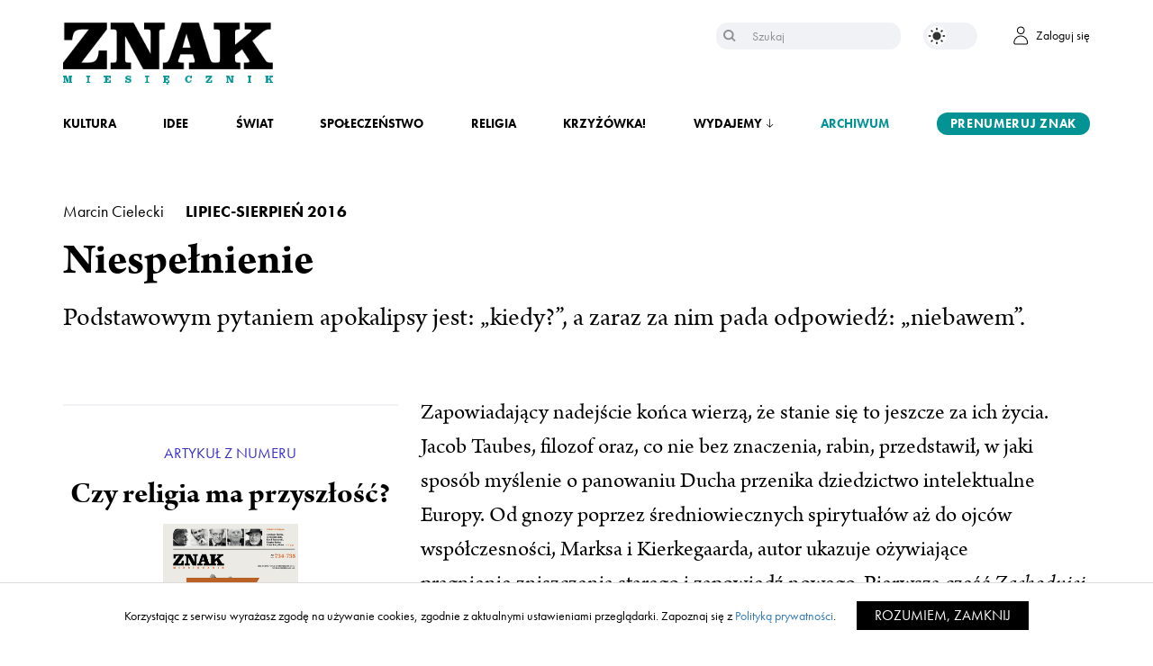

--- FILE ---
content_type: text/html; charset=UTF-8
request_url: https://www.miesiecznik.znak.com.pl/niespelnienie/
body_size: 12701
content:
<!DOCTYPE html><html lang="pl-PL"><head> <!-- Google tag (gtag.js) --> <script async src="https://www.googletagmanager.com/gtag/js?id=G-DFYTG9591V"></script> <script>window.dataLayer = window.dataLayer || [];
  function gtag(){dataLayer.push(arguments);}
  gtag('js', new Date());

  gtag('config', 'G-DFYTG9591V');</script> <meta charset="UTF-8"><meta name="viewport" content="width=device-width, initial-scale=1"><meta content="keywords" name="Miesięcznik Znak, Znak, miesięcznik społeczno-kulturalny, społeczeństwo, kultura, religia, publicystyka, nauka, kultura, świat, magazyn, artykuły, katolicyzm"><meta property="og:site_name" content="Miesięcznik Znak" /><meta name="facebook-domain-verification" content="huvypirggdzvdoqo5r6k298ew2jja9" /> <!-- migrated --><link media="all" href="https://www.miesiecznik.znak.com.pl/wp-content/cache/autoptimize/css/autoptimize_3dfdb29729ff2df58f474964b82a0b35.css" rel="stylesheet"><title>Niespełnienie | Miesięcznik Znak</title><meta name="description" content="Zapowiadający nadejście końca wierzą, że stanie się to jeszcze za ich życia. Jacob Taubes, filozof oraz, co nie bez znaczenia, rabin, przedstawił, w jaki sposób myślenie o panowaniu Ducha przenika dziedzictwo intelektualne Europy. Od gnozy poprzez średniowiecznych spirytuałów aż do ojców współczesności, Marksa i Kierkegaarda, autor ukazuje ożywiające pragnienie zniszczenia sta..." /><meta name="author" content="Marcin Cielecki"><meta property="og:title" content="Niespełnienie" /><meta property="og:url" content="https://www.miesiecznik.znak.com.pl/niespelnienie/" /><meta property="og:description" content="Zapowiadający nadejście końca wierzą, że stanie się to jeszcze za ich życia. Jacob Taubes, filozof oraz, co nie bez znaczenia, rabin, przedstawił, w jaki sposób myślenie o panowaniu Ducha przenika dziedzictwo intelektualne Europy. Od gnozy poprzez średniowiecznych spirytuałów aż do ojców współczesności, Marksa i Kierkegaarda, autor ukazuje ożywiające pragnienie zniszczenia sta..." /><meta property="og:image" content="http://www.miesiecznik.znak.com.pl/wp-content/uploads/fb-thumbs/znak_fb1.jpg" /><meta property="og:image" content="http://www.miesiecznik.znak.com.pl/wp-content/uploads/fb-thumbs/znak_fb2.jpg" /><meta property="og:image" content="http://www.miesiecznik.znak.com.pl/wp-content/uploads/fb-thumbs/znak_fb3.jpg" /> <!-- HTML5 Shim and Respond.js IE8 support of HTML5 elements and media queries --> <!-- WARNING: Respond.js doesn't work if you view the page via file:// --> <!--[if lt IE 9]> <script src="https://oss.maxcdn.com/libs/html5shiv/3.7.0/html5shiv.js"></script> <script src="https://oss.maxcdn.com/libs/respond.js/1.4.2/respond.min.js"></script> <![endif]--> <script>(function(i, s, o, g, r, a, m) {
            i['GoogleAnalyticsObject'] = r;
            i[r] = i[r] || function() {
                (i[r].q = i[r].q || []).push(arguments)
            }, i[r].l = 1 * new Date();
            a = s.createElement(o),
                m = s.getElementsByTagName(o)[0];
            a.async = 1;
            a.src = g;
            m.parentNode.insertBefore(a, m)
        })(window, document, 'script', '//www.google-analytics.com/analytics.js', 'ga');
        ga('create', 'UA-1497465-23', 'auto');
        ga('send', 'pageview');</script> <link href='https://www.miesiecznik.znak.com.pl/wp-content/themes/znak/img/favicon.jpg' rel='icon'><link rel="pingback" href="https://www.miesiecznik.znak.com.pl/xmlrpc.php" /><link rel="alternate" type="application/rss+xml" title="Miesięcznik Znak RSS Feed" href="https://www.miesiecznik.znak.com.pl/feed/" /><link rel="preload" href="https://use.typekit.net/lsz3ozf.js" as="font" type="font/woff2" crossorigin="anonymous"> <script type="text/javascript">var current_domain = 'https://www.miesiecznik.znak.com.pl';</script> <meta name='robots' content='index, follow, max-image-preview:large, max-snippet:-1, max-video-preview:-1' /> <script type="text/javascript">pc_lb_classes = [".pc_lb_trig_7813"]; pc_ready_lb = [];</script> <!-- This site is optimized with the Yoast SEO plugin v26.4 - https://yoast.com/wordpress/plugins/seo/ --><link rel="canonical" href="https://www.miesiecznik.znak.com.pl/niespelnienie/" /><meta property="og:locale" content="pl_PL" /><meta property="og:type" content="article" /><meta property="og:title" content="Niespełnienie - Miesięcznik Znak" /><meta property="og:description" content="Podstawowym pytaniem apokalipsy jest: „kiedy?”, a zaraz za nim pada odpowiedź: „niebawem”." /><meta property="og:url" content="https://www.miesiecznik.znak.com.pl/niespelnienie/" /><meta property="og:site_name" content="Miesięcznik Znak" /><meta property="article:publisher" content="https://www.facebook.com/miesiecznik.znak" /><meta property="article:published_time" content="2016-06-24T07:43:33+00:00" /><meta property="article:modified_time" content="2016-07-04T07:05:05+00:00" /><meta name="author" content="Ilona" /><meta name="twitter:card" content="summary_large_image" /><meta name="twitter:creator" content="@miesiecznikznak" /><meta name="twitter:site" content="@miesiecznikznak" /><meta name="twitter:label1" content="Napisane przez" /><meta name="twitter:data1" content="Ilona" /><meta name="twitter:label2" content="Szacowany czas czytania" /><meta name="twitter:data2" content="1 minuta" /> <script type="application/ld+json" class="yoast-schema-graph">{"@context":"https://schema.org","@graph":[{"@type":"Article","@id":"https://www.miesiecznik.znak.com.pl/niespelnienie/#article","isPartOf":{"@id":"https://www.miesiecznik.znak.com.pl/niespelnienie/"},"author":{"name":"Ilona","@id":"https://www.miesiecznik.znak.com.pl/#/schema/person/2e8d54afdc4e242ea056a869b7f406db"},"headline":"Niespełnienie","datePublished":"2016-06-24T07:43:33+00:00","dateModified":"2016-07-04T07:05:05+00:00","mainEntityOfPage":{"@id":"https://www.miesiecznik.znak.com.pl/niespelnienie/"},"wordCount":293,"publisher":{"@id":"https://www.miesiecznik.znak.com.pl/#organization"},"keywords":["recenzja","kultura"],"articleSection":["Kultura"],"inLanguage":"pl-PL"},{"@type":"WebPage","@id":"https://www.miesiecznik.znak.com.pl/niespelnienie/","url":"https://www.miesiecznik.znak.com.pl/niespelnienie/","name":"Niespełnienie - Miesięcznik Znak","isPartOf":{"@id":"https://www.miesiecznik.znak.com.pl/#website"},"datePublished":"2016-06-24T07:43:33+00:00","dateModified":"2016-07-04T07:05:05+00:00","breadcrumb":{"@id":"https://www.miesiecznik.znak.com.pl/niespelnienie/#breadcrumb"},"inLanguage":"pl-PL","potentialAction":[{"@type":"ReadAction","target":["https://www.miesiecznik.znak.com.pl/niespelnienie/"]}]},{"@type":"BreadcrumbList","@id":"https://www.miesiecznik.znak.com.pl/niespelnienie/#breadcrumb","itemListElement":[{"@type":"ListItem","position":1,"name":"Strona główna","item":"https://www.miesiecznik.znak.com.pl/"},{"@type":"ListItem","position":2,"name":"Niespełnienie"}]},{"@type":"WebSite","@id":"https://www.miesiecznik.znak.com.pl/#website","url":"https://www.miesiecznik.znak.com.pl/","name":"Miesięcznik ZNAK","description":"Inspirujemy. Prowokujemy. Dyskutujemy","publisher":{"@id":"https://www.miesiecznik.znak.com.pl/#organization"},"potentialAction":[{"@type":"SearchAction","target":{"@type":"EntryPoint","urlTemplate":"https://www.miesiecznik.znak.com.pl/?s={search_term_string}"},"query-input":{"@type":"PropertyValueSpecification","valueRequired":true,"valueName":"search_term_string"}}],"inLanguage":"pl-PL"},{"@type":"Organization","@id":"https://www.miesiecznik.znak.com.pl/#organization","name":"Miesięcznik ZNAK","url":"https://www.miesiecznik.znak.com.pl/","logo":{"@type":"ImageObject","inLanguage":"pl-PL","@id":"https://www.miesiecznik.znak.com.pl/#/schema/logo/image/","url":"https://www.miesiecznik.znak.com.pl/wp-content/uploads/2023/03/Znak_NowaWineita.png","contentUrl":"https://www.miesiecznik.znak.com.pl/wp-content/uploads/2023/03/Znak_NowaWineita.png","width":1805,"height":533,"caption":"Miesięcznik ZNAK"},"image":{"@id":"https://www.miesiecznik.znak.com.pl/#/schema/logo/image/"},"sameAs":["https://www.facebook.com/miesiecznik.znak","https://x.com/miesiecznikznak","https://www.instagram.com/miesiecznik_znak/"]},{"@type":"Person","@id":"https://www.miesiecznik.znak.com.pl/#/schema/person/2e8d54afdc4e242ea056a869b7f406db","name":"Ilona","image":{"@type":"ImageObject","inLanguage":"pl-PL","@id":"https://www.miesiecznik.znak.com.pl/#/schema/person/image/","url":"https://secure.gravatar.com/avatar/a9a5d746dacd3f8bf6cf75695266ffbf0fef3b00e823980e8311f7f6503dd79c?s=96&d=mm&r=g","contentUrl":"https://secure.gravatar.com/avatar/a9a5d746dacd3f8bf6cf75695266ffbf0fef3b00e823980e8311f7f6503dd79c?s=96&d=mm&r=g","caption":"Ilona"}}]}</script> <!-- / Yoast SEO plugin. --> <script type="text/javascript">/* <![CDATA[ */
window._wpemojiSettings = {"baseUrl":"https:\/\/s.w.org\/images\/core\/emoji\/16.0.1\/72x72\/","ext":".png","svgUrl":"https:\/\/s.w.org\/images\/core\/emoji\/16.0.1\/svg\/","svgExt":".svg","source":{"concatemoji":"https:\/\/www.miesiecznik.znak.com.pl\/wp-includes\/js\/wp-emoji-release.min.js?ver=6.8.3"}};
/*! This file is auto-generated */
!function(s,n){var o,i,e;function c(e){try{var t={supportTests:e,timestamp:(new Date).valueOf()};sessionStorage.setItem(o,JSON.stringify(t))}catch(e){}}function p(e,t,n){e.clearRect(0,0,e.canvas.width,e.canvas.height),e.fillText(t,0,0);var t=new Uint32Array(e.getImageData(0,0,e.canvas.width,e.canvas.height).data),a=(e.clearRect(0,0,e.canvas.width,e.canvas.height),e.fillText(n,0,0),new Uint32Array(e.getImageData(0,0,e.canvas.width,e.canvas.height).data));return t.every(function(e,t){return e===a[t]})}function u(e,t){e.clearRect(0,0,e.canvas.width,e.canvas.height),e.fillText(t,0,0);for(var n=e.getImageData(16,16,1,1),a=0;a<n.data.length;a++)if(0!==n.data[a])return!1;return!0}function f(e,t,n,a){switch(t){case"flag":return n(e,"\ud83c\udff3\ufe0f\u200d\u26a7\ufe0f","\ud83c\udff3\ufe0f\u200b\u26a7\ufe0f")?!1:!n(e,"\ud83c\udde8\ud83c\uddf6","\ud83c\udde8\u200b\ud83c\uddf6")&&!n(e,"\ud83c\udff4\udb40\udc67\udb40\udc62\udb40\udc65\udb40\udc6e\udb40\udc67\udb40\udc7f","\ud83c\udff4\u200b\udb40\udc67\u200b\udb40\udc62\u200b\udb40\udc65\u200b\udb40\udc6e\u200b\udb40\udc67\u200b\udb40\udc7f");case"emoji":return!a(e,"\ud83e\udedf")}return!1}function g(e,t,n,a){var r="undefined"!=typeof WorkerGlobalScope&&self instanceof WorkerGlobalScope?new OffscreenCanvas(300,150):s.createElement("canvas"),o=r.getContext("2d",{willReadFrequently:!0}),i=(o.textBaseline="top",o.font="600 32px Arial",{});return e.forEach(function(e){i[e]=t(o,e,n,a)}),i}function t(e){var t=s.createElement("script");t.src=e,t.defer=!0,s.head.appendChild(t)}"undefined"!=typeof Promise&&(o="wpEmojiSettingsSupports",i=["flag","emoji"],n.supports={everything:!0,everythingExceptFlag:!0},e=new Promise(function(e){s.addEventListener("DOMContentLoaded",e,{once:!0})}),new Promise(function(t){var n=function(){try{var e=JSON.parse(sessionStorage.getItem(o));if("object"==typeof e&&"number"==typeof e.timestamp&&(new Date).valueOf()<e.timestamp+604800&&"object"==typeof e.supportTests)return e.supportTests}catch(e){}return null}();if(!n){if("undefined"!=typeof Worker&&"undefined"!=typeof OffscreenCanvas&&"undefined"!=typeof URL&&URL.createObjectURL&&"undefined"!=typeof Blob)try{var e="postMessage("+g.toString()+"("+[JSON.stringify(i),f.toString(),p.toString(),u.toString()].join(",")+"));",a=new Blob([e],{type:"text/javascript"}),r=new Worker(URL.createObjectURL(a),{name:"wpTestEmojiSupports"});return void(r.onmessage=function(e){c(n=e.data),r.terminate(),t(n)})}catch(e){}c(n=g(i,f,p,u))}t(n)}).then(function(e){for(var t in e)n.supports[t]=e[t],n.supports.everything=n.supports.everything&&n.supports[t],"flag"!==t&&(n.supports.everythingExceptFlag=n.supports.everythingExceptFlag&&n.supports[t]);n.supports.everythingExceptFlag=n.supports.everythingExceptFlag&&!n.supports.flag,n.DOMReady=!1,n.readyCallback=function(){n.DOMReady=!0}}).then(function(){return e}).then(function(){var e;n.supports.everything||(n.readyCallback(),(e=n.source||{}).concatemoji?t(e.concatemoji):e.wpemoji&&e.twemoji&&(t(e.twemoji),t(e.wpemoji)))}))}((window,document),window._wpemojiSettings);
/* ]]> */</script> <link rel='stylesheet' id='dashicons-css' href='https://www.miesiecznik.znak.com.pl/wp-includes/css/dashicons.min.css?ver=6.8.3' type='text/css' media='all' /> <script type="text/javascript" src="https://www.miesiecznik.znak.com.pl/wp-content/themes/znak/js/jquery-2.1.4.min.js?ver=6.8.3" id="jquery-js"></script> <script type="text/javascript" id="tt4b_ajax_script-js-extra">/* <![CDATA[ */
var tt4b_script_vars = {"pixel_code":"CRI2OGBC77U12TR7QOCG","currency":"","country":"","advanced_matching":"1"};
/* ]]> */</script> <script type="text/javascript" src="https://www.miesiecznik.znak.com.pl/wp-content/cache/autoptimize/js/autoptimize_single_3652e21639e54b82f002d0f85313e515.js?ver=v1" id="tt4b_ajax_script-js"></script> <script type="text/javascript" src="https://www.miesiecznik.znak.com.pl/wp-content/cache/autoptimize/js/autoptimize_single_49cea0a781874a962879c2caca9bc322.js?ver=1.1.0" id="znak-payment-gateway-js"></script> <link rel="https://api.w.org/" href="https://www.miesiecznik.znak.com.pl/wp-json/" /><link rel="alternate" title="JSON" type="application/json" href="https://www.miesiecznik.znak.com.pl/wp-json/wp/v2/posts/30114" /><link rel="EditURI" type="application/rsd+xml" title="RSD" href="https://www.miesiecznik.znak.com.pl/xmlrpc.php?rsd" /><link rel='shortlink' href='https://www.miesiecznik.znak.com.pl/?p=30114' /><link rel="alternate" title="oEmbed (JSON)" type="application/json+oembed" href="https://www.miesiecznik.znak.com.pl/wp-json/oembed/1.0/embed?url=https%3A%2F%2Fwww.miesiecznik.znak.com.pl%2Fniespelnienie%2F" /><link rel="alternate" title="oEmbed (XML)" type="text/xml+oembed" href="https://www.miesiecznik.znak.com.pl/wp-json/oembed/1.0/embed?url=https%3A%2F%2Fwww.miesiecznik.znak.com.pl%2Fniespelnienie%2F&#038;format=xml" /> <!-- Analytics by WP Statistics - https://wp-statistics.com --> <script type="text/javascript">function handleLoginSuccess() {
                x = {
                    event: "login",
                    method: "natywna"
                };
                dataLayer.push(x);
            }

            function handleRegistrationSuccess() {
                x = {
                    event: "sign_up",
                    method: "natywna"
                };
                dataLayer.push(x);
            }</script> <link rel="preload" as="image" href="https://www.miesiecznik.znak.com.pl/wp-content/uploads/2025/06/ZNAK-formatka-1.png" fetchpriority="high"><meta name="generator" content="Elementor 3.33.2; settings: css_print_method-external, google_font-enabled, font_display-auto"> <script type="text/javascript">pc_ms_countSelected = "# of % selected";pc_ms_allSelected = "All selected";pc_html5_validation = true;pc_ms_search_placeh = "Search options";pc_ms_search_nores = "No matches found";</script> <!-- GetResponse Analytics --> <script type="text/javascript">window.addEventListener('load', function() {    
  (function(m, o, n, t, e, r, _){
          m['__GetResponseAnalyticsObject'] = e;m[e] = m[e] || function() {(m[e].q = m[e].q || []).push(arguments)};
          r = o.createElement(n);_ = o.getElementsByTagName(n)[0];r.async = 1;r.src = t;r.setAttribute('crossorigin', 'use-credentials');_.parentNode .insertBefore(r, _);
      })(window, document, 'script', 'https://an.gr-wcon.com/script/f06dd2ed-9158-48ea-9d54-24c3e5a15a45/ga.js', 'GrTracking');
});</script> <!-- End GetResponse Analytics --></head><body class="wp-singular post-template-default single single-post postid-30114 single-format-standard wp-theme-znak non-toc pc_minimal_style pc_unlogged elementor-default elementor-kit-44631"><header><section class="nav"><div class="container"><div class="menu-actions"> <button class="hamburger hamburger--boring js-hamburger" aria-label="Menu" aria-controls="navigation" aria-expanded="false"> <span class="hamburger-box"> <span class="hamburger-inner"></span> </span> </button></div><div class="logo" aria-label="Miesięcznik społeczno-kulturalny - Inspirujemy. Prowokujemy. Dyskutujemy. Każdego miesiąca."> <a href="https://www.miesiecznik.znak.com.pl" title="Strona główna Miesięcznika Znak" id="znak-brand"> <img src="https://www.miesiecznik.znak.com.pl/wp-content/themes/znak/img/znak-logo.png" alt="Logotyp Miesięcznika Znak" class="skip_lazy" /> </a></div><div class="actions"></div><div class="search"><form role="search" method="get" id="searchform" action="https://www.miesiecznik.znak.com.pl"> <input class="text" type="text" value="" name="s" id="s" placeholder="Szukaj" aria-label="Szukaj" /> <button type="submit" aria-label="Szukaj"></button></form></div><div class="theme-actions"> <label aria-label="Zmień kolor motywu na ciemny" class="switch"> <a aria-label="Zmień kolor motywu na ciemny" href="/theme.php?theme_mode=dark"> <input aria-label="Zmień kolor motywu na ciemny" type="checkbox"> <span class="slider round"></span> </a> </label></div><div class="account"> <a href="/logowanie/"> <img src="https://www.miesiecznik.znak.com.pl/wp-content/themes/znak/img/account.png" alt="Konto użytkownika" /> <span>Zaloguj się</span> </a></div><div class="break"></div><div class="menu-container"><div class="search"><form role="search" method="get" id="searchform" action="https://www.miesiecznik.znak.com.pl"> <input class="text" type="text" value="" name="s" id="s" placeholder="Szukaj" aria-label="Szukaj" /> <button type="submit" aria-label="Szukaj"></button></form></div><nav class="navbar" id="navbar" aria-label="Main Navigation"><ul id="menu-gorne-menu" class=""><li id="menu-item-44634" class="menu-item menu-item-type-taxonomy menu-item-object-category current-post-ancestor current-menu-parent current-post-parent menu-item-44634"><a href="https://www.miesiecznik.znak.com.pl/category/kultura/">Kultura</a></li><li id="menu-item-44633" class="menu-item menu-item-type-taxonomy menu-item-object-category menu-item-44633"><a href="https://www.miesiecznik.znak.com.pl/category/idee/">Idee</a></li><li id="menu-item-44636" class="menu-item menu-item-type-taxonomy menu-item-object-category menu-item-44636"><a href="https://www.miesiecznik.znak.com.pl/category/swiat/">Świat</a></li><li id="menu-item-44635" class="menu-item menu-item-type-taxonomy menu-item-object-category menu-item-44635"><a href="https://www.miesiecznik.znak.com.pl/category/spoleczenstwo/">Społeczeństwo</a></li><li id="menu-item-44632" class="menu-item menu-item-type-taxonomy menu-item-object-category menu-item-44632"><a href="https://www.miesiecznik.znak.com.pl/category/religia/">Religia</a></li><li id="menu-item-77719" class="menu-item menu-item-type-custom menu-item-object-custom menu-item-77719"><a href="https://www.miesiecznik.znak.com.pl/crossword">Krzyżówka!</a></li><li id="menu-item-44637" class="menu-item menu-item-type-custom menu-item-object-custom menu-item-has-children menu-item-44637"><a href="#">Wydajemy</a><ul class="sub-menu"><li id="menu-item-44638" class="menu-item menu-item-type-custom menu-item-object-custom menu-item-44638"><a href="/rodzaj-multimedium/podcast/">Podcasty</a></li><li id="menu-item-44639" class="menu-item menu-item-type-custom menu-item-object-custom menu-item-44639"><a href="/minibook/">Minibooki</a></li><li id="menu-item-44640" class="menu-item menu-item-type-custom menu-item-object-custom menu-item-44640"><a href="/ksiazka/">Książki</a></li></ul></li><li id="menu-item-44641" class="menu-item menu-item-type-post_type menu-item-object-page menu-item-44641"><a href="https://www.miesiecznik.znak.com.pl/archiwum/">Archiwum</a></li><li id="menu-item-44642" class="menu-item menu-item-type-custom menu-item-object-custom menu-item-44642"><a href="/subskrypcja/">Prenumeruj Znak</a></li></ul></nav><div class="navbar" id="theme" aria-label="Theme Controls"> <label aria-label="Zmień kolor motywu na ciemny" class="switch"> <a aria-label="Zmień kolor motywu na ciemny" href="/theme.php?theme_mode=dark"> <input aria-label="Zmień kolor motywu na ciemny" type="checkbox"> <span class="slider round"></span> </a> </label></div><div class="break"></div><div class="social-icons"> <a href="https://www.facebook.com/miesiecznik.znak" target="_blank"> <span class="dashicons dashicons-facebook-alt"></span> </a> <a href="https://www.instagram.com/miesiecznik_znak/?hl=pl" target="_blank"> <span class="dashicons dashicons-instagram"></span> </a> <a href="https://twitter.com/miesiecznikznak?lang=pl" target="_blank"> <span class="dashicons dashicons-twitter"></span> </a></div></div></div></section></header><main><section class="article" id="article-30114"><div class="container" itemscope itemtype="http://schema.org/NewsArticle"><header><div class="article-excerpt"> <span class="author"> <a href="https://www.miesiecznik.znak.com.pl/autor/marcin-cielecki/"> Marcin Cielecki </a> </span> <span class="date">lipiec-sierpień 2016</span><h1 class="title" itemprop="headline">Niespełnienie</h1><div class="lead" itemprop="description"><p>Podstawowym pytaniem apokalipsy jest: „kiedy?”, a zaraz za nim pada odpowiedź: „niebawem”.</p></div></div></header><article class="main" itemscope itemtype="http://schema.org/NewsArticle"><div class="article-col-33"><div class="issue-sidebar"><p style="color: #3830cb">Artykuł z numeru</p><h2>Czy religia ma przyszłość?</h2><div class="issue-image"> <img src="http://www.miesiecznik.znak.com.pl/wp-content/uploads/2016/06/734_735_okladka_72-min.jpg" alt="Czy religia ma przyszłość?" /></div><ul><li> <a href="https://www.miesiecznik.znak.com.pl/734-735-spis-tresci/" class="toc"> Spis treści </a></li><li> <a href="http://www.znak.com.pl/kartoteka,ksiazka,10227,ZNAK-nr-734-735" target="_blank" style="background-color: #3830cb; border-color: #3830cb"> Kup numer </a></li></ul></div><div class="share-panel"><p>Udostępnij</p><div class="icons"> <a href="https://www.facebook.com/sharer.php?u=https://www.miesiecznik.znak.com.pl/niespelnienie/&t=Niespełnienie" target="_blank"> <span class="dashicons dashicons-facebook-alt"></span> </a> <!--        <a href="https://plus.google.com/share?url=--><!--" target="_blank">--> <!--            <span class="dashicons dashicons-googleplus"></span>--> <!--        </a>--> <a href="http://twitter.com/intent/tweet?source=sharethiscom&text=Niespełnienie&url=https://www.miesiecznik.znak.com.pl/niespelnienie/" target="_blank" aria-label="Udostępnij na X"> <span class="dashicons dashicons-twitter"></span> </a></div></div></div><div class="article-col-66"  itemprop="articleBody"><div class="content"><p>Zapowiadający nadejście końca wierzą, że stanie się to jeszcze za ich życia. Jacob Taubes, filozof oraz, co nie bez znaczenia, rabin, przedstawił, w jaki sposób myślenie o panowaniu Ducha przenika dziedzictwo intelektualne Europy. Od gnozy poprzez średniowiecznych spirytuałów aż do ojców współczesności, Marksa i Kierkegaarda, autor ukazuje ożywiające pragnienie zniszczenia starego i zapowiedź nowego. Pierwsza część <em>Zachodniej eschatologii </em>to fascynujące studium historyczne pokazujące wędrówkę myśli apokaliptycznej od Joachima z Fiore do Thomasa Münzera, w drugiej ukazane zostały punkty styczne pomiędzy przywódcą spirytuałów a Heglem i jego następcami.</p><p>Oryginalny styl pisarski Taubesa przypomina <em>patchwork</em>: erudycyjnym zapisom towarzyszy myślenie pomiędzy cytatami. Autor ma także wyjątkową umiejętność dokonywania wielkich podsumowań w jednym zdaniu. Pisząc, że anabaptyzm jest odnową formy franciszkańskich spirytuałów, udaje mu się chwycić sedno, nie wikłając się w zbędne szczegóły. Podobnie dzieje się, gdy przedstawia punkty styczne pomiędzy Joachimem a Heglem: obydwaj są urzędowymi „kapłanami” instytucji, choć wychylają się w stronę Ducha. To właśnie „Duch” jest słowem kluczowym dla joachimitów: to z jego pomocą walczy się z Kościołem katolickim i luterańskim, społeczeństwem mieszczańskim. Taubes doprowadza rozważania do Marksa i Kierkegaarda, wskazując dwie strony w istocie tej samej krytyki i przekreślenia świata mieszczańsko-chrześcijańskiego. Pierwszy postawi na masy, drugi na jednostkę. To książka, która pomaga zrozumieć poczucie niespełnienia stojące za każdą z wielkich reform.</p><p>_</p><p>Jacob Taubes</p><p><strong><em>Zachodnia eschatologia</em></strong></p><p>tłum. i wstępem opatrzył Andrzej Serafin, posłowie Piotr Nowak,</p><p>Biblioteka Kwartalnika „Kronos”, Warszawa 2016, s. 308</p><p>&nbsp;</p></div></div></article></div></section></main><section class="related-tabs" role="region" aria-label="Polecane artykuły"><div class="container"><ul id="relatedTabs" class="nav nav-tabs" role="tablist"><li role="presentation" class="active"> <a href="#recommended" id="recommended-tab" role="tab" data-toggle="tab" aria-controls="recommended" aria-expanded="true"> Polecane artykuły </a></li><li role="presentation" class=""> <a href="#author" role="tab" id="author-tab" data-toggle="tab" aria-controls="author" aria-expanded="false"> Artykuły tego autora </a></li></ul><div id="relatedTabsContent" class="tab-content"><div role="tabpanel" class="tab-pane fade active in" id="recommended" aria-labelledby="recommended-tab"><div class="related-post"> <a href="https://www.miesiecznik.znak.com.pl/laboratorium-obrazu/"> <img width="500" height="260" src="https://www.miesiecznik.znak.com.pl/wp-content/uploads/2016/06/AKG2614597-min-500x260.jpg" class="attachment-home-main-sub-thumb size-home-main-sub-thumb wp-post-image" alt="" decoding="async" loading="lazy" /> </a><p class="author">Mikołaj Ratajczak</p> <a href="https://www.miesiecznik.znak.com.pl/laboratorium-obrazu/" aria-label="Sprawdź polecany artykuł: Laboratorium obrazu"><h3>Laboratorium obrazu</h3> </a></div><div class="related-post"> <a href="https://www.miesiecznik.znak.com.pl/negocjatorzy-znaczen/"> <img width="500" height="260" src="https://www.miesiecznik.znak.com.pl/wp-content/uploads/2016/06/EN_01070834_0056-min-500x260.jpg" class="attachment-home-main-sub-thumb size-home-main-sub-thumb wp-post-image" alt="" decoding="async" loading="lazy" /> </a><p class="author">Szymon Maliborski</p> <a href="https://www.miesiecznik.znak.com.pl/negocjatorzy-znaczen/" aria-label="Sprawdź polecany artykuł: Negocjatorzy znaczeń"><h3>Negocjatorzy znaczeń</h3> </a></div><div class="related-post"> <a href="https://www.miesiecznik.znak.com.pl/zycie-po-koncu-swiata/"> <img width="500" height="260" src="https://www.miesiecznik.znak.com.pl/wp-content/uploads/2016/06/MG_0250-min-scaled-500x260.jpg" class="attachment-home-main-sub-thumb size-home-main-sub-thumb wp-post-image" alt="" decoding="async" loading="lazy" /> </a><p class="author">z Joanną Kos-Krauze rozmawia Artur Zaborski</p> <a href="https://www.miesiecznik.znak.com.pl/zycie-po-koncu-swiata/" aria-label="Sprawdź polecany artykuł: Życie po końcu świata"><h3>Życie po końcu świata</h3> </a></div><div class="related-post"> <a href="https://www.miesiecznik.znak.com.pl/w-przeblyskach/"> <img width="500" height="260" src="https://www.miesiecznik.znak.com.pl/wp-content/uploads/2016/05/733_a_kuzniak-1920x1080-min-500x260.jpg" class="attachment-home-main-sub-thumb size-home-main-sub-thumb wp-post-image" alt="" decoding="async" loading="lazy" /> </a><p class="author">Angelika Kuźniak</p> <a href="https://www.miesiecznik.znak.com.pl/w-przeblyskach/" aria-label="Sprawdź polecany artykuł: W przebłyskach"><h3>W przebłyskach</h3> </a></div><div class="related-post"> <a href="https://www.miesiecznik.znak.com.pl/umiera-personalizm-powraca-osoba/"> <img width="500" height="260" src="https://www.miesiecznik.znak.com.pl/wp-content/uploads/2016/06/182885155-min-1-500x260.jpg" class="attachment-home-main-sub-thumb size-home-main-sub-thumb wp-post-image" alt="" decoding="async" loading="lazy" /> </a><p class="author">Paul Ricoeur</p> <a href="https://www.miesiecznik.znak.com.pl/umiera-personalizm-powraca-osoba/" aria-label="Sprawdź polecany artykuł: Umiera personalizm, powraca osoba…"><h3>Umiera personalizm, powraca osoba…</h3> </a></div><div class="related-post"> <a href="https://www.miesiecznik.znak.com.pl/przeprawa-z-religia/"> <img width="500" height="260" src="https://www.miesiecznik.znak.com.pl/wp-content/uploads/2016/06/1920x1080-glowki1-min-500x260.jpg" class="attachment-home-main-sub-thumb size-home-main-sub-thumb wp-post-image" alt="" decoding="async" loading="lazy" /> </a><p class="author">Rafał Zawisza</p> <a href="https://www.miesiecznik.znak.com.pl/przeprawa-z-religia/" aria-label="Sprawdź polecany artykuł: Przeprawa z religią"><h3>Przeprawa z religią</h3> </a></div></div><div role="tabpanel" class="tab-pane fade" id="author" aria-labelledby="author-tab"><div class="related-post author-bio"> <a href="https://www.miesiecznik.znak.com.pl/autor/marcin-cielecki/"><h4>Marcin Cielecki</h4> </a><p>Poeta i eseista. Autor Miasta wewnętrznego oraz Ostatniego Królestwa. Publikował m.in. na łamach „Toposu”, „Twórczości”, „Znaku”, „Więzi”, „W Drodze”.</p></div><div class="related-post"><p>Marcin Cielecki</p> <a href="https://www.miesiecznik.znak.com.pl/7072014marcin-cieleckiregula-zycia/"><h3>Reguła życia</h3> </a></div><div class="related-post"><p>Marcin Cielecki</p> <a href="https://www.miesiecznik.znak.com.pl/prosze-o-minute-ciszy/"><h3>Proszę o minutę ciszy</h3> </a></div><div class="related-post"><p>Marcin Cielecki</p> <a href="https://www.miesiecznik.znak.com.pl/dlugi-marsz/"><h3>Długi marsz</h3> </a></div><div class="related-post"><p>Marcin Cielecki</p> <a href="https://www.miesiecznik.znak.com.pl/zapomniany-apologeta/"><h3>Zapomniany apologeta</h3> </a></div><div class="related-post"><p>Marcin Cielecki</p> <a href="https://www.miesiecznik.znak.com.pl/przekroczyc-mgle-pamieci/"><h3>Przekroczyć mgłę pamięci</h3> </a></div><div class="related-post"><p>Marcin Cielecki</p> <a href="https://www.miesiecznik.znak.com.pl/7122014marcin-cieleckitybetanski-spokoj/"><h3>Tybetański spokój</h3> </a></div><div class="related-post"><p>Marcin Cielecki</p> <a href="https://www.miesiecznik.znak.com.pl/niespelnienie/"><h3>Niespełnienie</h3> </a></div><div class="related-post"><p>Marcin Cielecki</p> <a href="https://www.miesiecznik.znak.com.pl/lustereczko-powiedz-przecie/"><h3>Lustereczko, powiedz przecie&#8230;</h3> </a></div><div class="related-post"><p>Marcin Cielecki</p> <a href="https://www.miesiecznik.znak.com.pl/6522009marcin-cieleckiraport-z-utajonego-miasta/"><h3>Raport z utajonego miasta</h3> </a></div><div class="related-post"><p>Marcin Cielecki</p> <a href="https://www.miesiecznik.znak.com.pl/niepojety-swiat-obozow-zaglady/"><h3>Niepojęty świat obozów zagłady</h3> </a></div><div class="related-post"><p>Marcin Cielecki</p> <a href="https://www.miesiecznik.znak.com.pl/atramentowe-pietno-morris/"><h3>Atramentowe piętno</h3> </a></div><div class="related-post"><p>Marcin Cielecki</p> <a href="https://www.miesiecznik.znak.com.pl/6592010marcin-cieleckiwyjmujac-drzazgi-pielegnujac-rany/"><h3>Wyjmując drzazgi, pielęgnując rany</h3> </a></div><div class="related-post"><p>Marcin Cielecki</p> <a href="https://www.miesiecznik.znak.com.pl/6962013marcin-cielecki-ksiega-miasta/"><h3>Księga Miasta</h3> </a></div><div class="related-post"><p>Marcin Cielecki</p> <a href="https://www.miesiecznik.znak.com.pl/wypracowania-czasow-wojny/"><h3>Wypracowania czasów wojny</h3> </a></div><div class="related-post"><p>Marcin Cielecki</p> <a href="https://www.miesiecznik.znak.com.pl/myslec-szekspirem/"><h3>Myśleć Szekspirem</h3> </a></div></div></div></div></section><footer><div class="promotions"><div class="container"><div class="newsletter"><div class="footer-title">Najlepsze treści co tydzień</div><p>Zostaw swój e-mail, a nasi redaktorzy będą Ci wysyłać newsletter z najlepszymi artykułami</p><div class="newsletter-form"> <getresponse-form form-id="a44dd835-135f-444a-a52c-e8631131d653" e="0"></getresponse-form></div></div><div class="social-icons"><div class="footer-title">Bądź na bieżąco ze "Znakiem"</div><p>Dołącz do społeczności naszych czytelników. Dyskutuj w najlepszym gronie.</p><div class="icons"> <a href="https://www.facebook.com/miesiecznik.znak" target="_blank" aria-label="Odwiedź stronę miesięcznika na Facebook"> <span class="dashicons dashicons-facebook-alt"></span> </a> <a href="https://www.instagram.com/miesiecznik_znak/?hl=pl" target="_blank" aria-label="Odwiedź stronę miesięcznika na Instagram"> <span class="dashicons dashicons-instagram"></span> </a> <a href="https://twitter.com/miesiecznikznak?lang=pl" target="_blank" aria-label="Odwiedź stronę miesięcznika na X"> <span class="dashicons dashicons-twitter"></span> </a> <a href="https://www.linkedin.com/company/miesiecznik-znak/" target="_blank" aria-label="Odwiedź stronę miesięcznika na LinkedIn"> <span class="dashicons dashicons-linkedin"></span> </a> <a href="https://open.spotify.com/show/3czyzZVG0YnKd6kB3jpKYl" target="_blank" aria-label="Odwiedź stronę miesięcznika na Spotify"> <span class="dashicons dashicons-spotify"></span> </a></div></div></div></div><div class="menus"><div class="container"><nav class="footer-menu"><ul id="menu-stopka" class=""><li id="menu-item-44643" class="menu-item menu-item-type-custom menu-item-object-custom menu-item-has-children menu-item-44643"><a href="#">O nas</a><ul class="sub-menu"><li id="menu-item-44644" class="menu-item menu-item-type-custom menu-item-object-custom menu-item-44644"><a href="/grupa/redakcja/?redakcja=1">Redakcja</a></li><li id="menu-item-44645" class="menu-item menu-item-type-custom menu-item-object-custom menu-item-44645"><a href="/grupa/ilustratorzy/">Ilustratorzy</a></li><li id="menu-item-44646" class="menu-item menu-item-type-post_type menu-item-object-page menu-item-44646"><a href="https://www.miesiecznik.znak.com.pl/historia/">Historia</a></li></ul></li><li id="menu-item-44648" class="menu-item menu-item-type-custom menu-item-object-custom menu-item-has-children menu-item-44648"><a href="#">Działy</a><ul class="sub-menu"><li id="menu-item-44650" class="menu-item menu-item-type-taxonomy menu-item-object-category current-post-ancestor current-menu-parent current-post-parent menu-item-44650"><a href="https://www.miesiecznik.znak.com.pl/category/kultura/">Kultura</a></li><li id="menu-item-44649" class="menu-item menu-item-type-taxonomy menu-item-object-category menu-item-44649"><a href="https://www.miesiecznik.znak.com.pl/category/idee/">Idee</a></li><li id="menu-item-44652" class="menu-item menu-item-type-taxonomy menu-item-object-category menu-item-44652"><a href="https://www.miesiecznik.znak.com.pl/category/spoleczenstwo/">Społeczeństwo</a></li><li id="menu-item-44653" class="menu-item menu-item-type-taxonomy menu-item-object-category menu-item-44653"><a href="https://www.miesiecznik.znak.com.pl/category/swiat/">Świat</a></li><li id="menu-item-44651" class="menu-item menu-item-type-taxonomy menu-item-object-category menu-item-44651"><a href="https://www.miesiecznik.znak.com.pl/category/religia/">Religia</a></li></ul></li><li id="menu-item-44654" class="menu-item menu-item-type-custom menu-item-object-custom menu-item-has-children menu-item-44654"><a href="#">Wydajemy</a><ul class="sub-menu"><li id="menu-item-44655" class="menu-item menu-item-type-custom menu-item-object-custom menu-item-44655"><a href="/rodzaj-multimedium/podcast/">Podcasty</a></li><li id="menu-item-44656" class="menu-item menu-item-type-custom menu-item-object-custom menu-item-44656"><a href="/minibook/">Minibooki</a></li><li id="menu-item-44657" class="menu-item menu-item-type-custom menu-item-object-custom menu-item-44657"><a href="/ksiazka/">Książki</a></li></ul></li><li id="menu-item-44658" class="menu-item menu-item-type-custom menu-item-object-custom menu-item-has-children menu-item-44658"><a href="#">Kontakt</a><ul class="sub-menu"><li id="menu-item-44659" class="menu-item menu-item-type-post_type menu-item-object-page menu-item-44659"><a href="https://www.miesiecznik.znak.com.pl/dla-autorow/">Informacje dla autorów</a></li><li id="menu-item-44660" class="menu-item menu-item-type-post_type menu-item-object-page menu-item-44660"><a href="https://www.miesiecznik.znak.com.pl/kontakt-do-redakcji/">Kontakt do redakcji</a></li><li id="menu-item-44661" class="menu-item menu-item-type-post_type menu-item-object-page menu-item-44661"><a href="https://www.miesiecznik.znak.com.pl/sprawdz-gdzie-kupisz-znak/">Gdzie kupić „ZNAK”?</a></li><li id="menu-item-49874" class="menu-item menu-item-type-post_type menu-item-object-page menu-item-49874"><a href="https://www.miesiecznik.znak.com.pl/dla-reklamodawcow/">Dla reklamodawców</a></li></ul></li></ul></nav><div class="funding"><p style="padding-bottom: 0;"><strong>Wydawca: SIW Znak w Krakowie</strong></p><p style="padding: 0;"> Dofinansowano ze środków MKiDN</p> <img style="max-width: 100px; margin-bottom: 10px;" src="https://www.miesiecznik.znak.com.pl/wp-content/uploads/2025/01/logo-MKiDN-RP.png" alt="Ministerstwo Kultury i Dziedzictwa Narodowego"/><ul id="menu-prenumerata" class=""><li id="menu-item-44663" class="menu-item menu-item-type-post_type menu-item-object-page menu-item-44663"><a href="https://www.miesiecznik.znak.com.pl/polityka-prywatnosci/">Polityka prywatności</a></li><li id="menu-item-44838" class="menu-item menu-item-type-custom menu-item-object-custom menu-item-44838"><a href="https://www.miesiecznik.znak.com.pl/wp-content/uploads/2023/02/2023.01-Regulamin-prenumeraty-Miesiecznika-ZNAK-v7_1.pdf">Regulamin Prenumeraty</a></li></ul></div></div></div></footer> <!-- Modal --><div id="people-modal" class="modal fade" role="dialog"><div class="modal-dialog"><div class="row"><div class="col-xs-12 col-md-8 col-md-offset-1"><div id="modal-gallery"></div></div><div id="mobile-person-img"><img id="mp-img" /></div><div class="modal-content col-xs-12 col-md-2"> <button type="button" class="close" data-dismiss="modal"><img src="https://www.miesiecznik.znak.com.pl/wp-content/themes/znak/img/x-people.png" alt="Zamknij okno" /></button><div class="bio"><div id="modal-bio"></div></div></div></div></div></div> <!-- Modal --><div id="mediaModal" class="modal fade" role="dialog"><div class="modal-dialog"> <button type="button" class="close" data-dismiss="modal"></button> <!-- Modal content--><div class="modal-content"><div class="modal-body"><div id="videoplayer"></div><div id="videodescription"><div class="col-xs-12 col-sm-6"><p class="movie-title"></p></div><div class="col-xs-12 col-sm-6"><p class="movie-data"></p></div></div></div></div></div></div><div id="cookie-notice" class="main-offset-both"><div class="cookiecontent"><p>Korzystając z serwisu wyrażasz zgodę na używanie cookies, zgodnie z aktualnymi ustawieniami przeglądarki. Zapoznaj się z <a href="https://www.miesiecznik.znak.com.pl/polityka-prywatnosci"> Polityką prywatności</a>.</p> <button type="button" class="btn" id="set-cookie-button"><span>Rozumiem, zamknij</span></button></div></div> <script type="speculationrules">{"prefetch":[{"source":"document","where":{"and":[{"href_matches":"\/*"},{"not":{"href_matches":["\/wp-*.php","\/wp-admin\/*","\/wp-content\/uploads\/*","\/wp-content\/*","\/wp-content\/plugins\/*","\/wp-content\/themes\/znak\/*","\/*\\?(.+)"]}},{"not":{"selector_matches":"a[rel~=\"nofollow\"]"}},{"not":{"selector_matches":".no-prefetch, .no-prefetch a"}}]},"eagerness":"conservative"}]}</script> <script>document.addEventListener('DOMContentLoaded', function() {
            var elements = document.getElementsByClassName('elementor-45768');
            if (elements.length > 0) {
                elements[0].setAttribute('role', 'main');
            }
        });</script> <script>const lazyloadRunObserver = () => {
					const lazyloadBackgrounds = document.querySelectorAll( `.e-con.e-parent:not(.e-lazyloaded)` );
					const lazyloadBackgroundObserver = new IntersectionObserver( ( entries ) => {
						entries.forEach( ( entry ) => {
							if ( entry.isIntersecting ) {
								let lazyloadBackground = entry.target;
								if( lazyloadBackground ) {
									lazyloadBackground.classList.add( 'e-lazyloaded' );
								}
								lazyloadBackgroundObserver.unobserve( entry.target );
							}
						});
					}, { rootMargin: '200px 0px 200px 0px' } );
					lazyloadBackgrounds.forEach( ( lazyloadBackground ) => {
						lazyloadBackgroundObserver.observe( lazyloadBackground );
					} );
				};
				const events = [
					'DOMContentLoaded',
					'elementor/lazyload/observe',
				];
				events.forEach( ( event ) => {
					document.addEventListener( event, lazyloadRunObserver );
				} );</script> <script type="text/javascript" src="https://www.miesiecznik.znak.com.pl/wp-content/cache/autoptimize/js/autoptimize_single_62f7a5ecf4f70db8d7c78ce8fc5f041e.js?ver=2.4.12" id="pcud_fontend_js-js"></script> <script type="text/javascript" src="https://www.miesiecznik.znak.com.pl/wp-content/cache/autoptimize/js/autoptimize_single_adc5285b4f36350104614d2d1ff7bbec.js?ver=1.0.0" id="mainpagelibs-js-js"></script> <script type="text/javascript" src="https://www.miesiecznik.znak.com.pl/wp-content/cache/autoptimize/js/autoptimize_single_ccdf893e7d8b26933af0c336bcc3943e.js?ver=1.0.0" id="owl-carousel-js-js"></script> <script type="text/javascript" src="https://www.miesiecznik.znak.com.pl/wp-content/themes/znak/js/bootstrap.min.js?ver=1.0.0" id="bootstrap-js-js"></script> <script type="text/javascript" src="https://www.miesiecznik.znak.com.pl/wp-content/cache/autoptimize/js/autoptimize_single_76faaf6ebe8a3de6a8c422c14e6b33a1.js?ver=1.0.0" id="libs-js-js"></script> <script type="text/javascript" src="https://www.miesiecznik.znak.com.pl/wp-content/themes/znak/js/archive-search.min.js?ver=1.0.0" id="archive-search-js-js"></script> <script type="text/javascript" src="https://www.miesiecznik.znak.com.pl/wp-content/themes/znak/js/validate.min.js?ver=1.0.0" id="validate-js-js"></script> <script type="text/javascript" src="https://www.miesiecznik.znak.com.pl/wp-content/cache/autoptimize/js/autoptimize_single_8ae59ad556cadca83b80d9c286c6d3c7.js?ver=1.0.0" id="mainpage-js-js"></script> <script type="text/javascript" id="functions-js-js-extra">/* <![CDATA[ */
var php_array = {"admin_ajax":"https:\/\/www.miesiecznik.znak.com.pl\/wp-admin\/admin-ajax.php"};
/* ]]> */</script> <script type="text/javascript" src="https://www.miesiecznik.znak.com.pl/wp-content/themes/znak/js/functions.min.js?ver=1.0.0" id="functions-js-js"></script> <script type="text/javascript" id="wp-statistics-tracker-js-extra">/* <![CDATA[ */
var WP_Statistics_Tracker_Object = {"requestUrl":"https:\/\/www.miesiecznik.znak.com.pl\/wp-json\/wp-statistics\/v2","ajaxUrl":"https:\/\/www.miesiecznik.znak.com.pl\/wp-admin\/admin-ajax.php","hitParams":{"wp_statistics_hit":1,"source_type":"post","source_id":30114,"search_query":"","signature":"689bdf8b84642b67af9893e04e9c1d36","endpoint":"hit"},"option":{"dntEnabled":false,"bypassAdBlockers":false,"consentIntegration":{"name":null,"status":[]},"isPreview":false,"userOnline":false,"trackAnonymously":false,"isWpConsentApiActive":false,"consentLevel":"functional"},"isLegacyEventLoaded":"","customEventAjaxUrl":"https:\/\/www.miesiecznik.znak.com.pl\/wp-admin\/admin-ajax.php?action=wp_statistics_custom_event&nonce=6b7b953c32","onlineParams":{"wp_statistics_hit":1,"source_type":"post","source_id":30114,"search_query":"","signature":"689bdf8b84642b67af9893e04e9c1d36","action":"wp_statistics_online_check"},"jsCheckTime":"60000"};
/* ]]> */</script> <script type="text/javascript" src="https://www.miesiecznik.znak.com.pl/wp-content/cache/autoptimize/js/autoptimize_single_0b050265900235acf7f4a1b156a0fd86.js?ver=14.16" id="wp-statistics-tracker-js"></script> <script type="text/javascript" src="https://www.miesiecznik.znak.com.pl/wp-content/plugins/private-content/js/frontend.min.js?ver=7.4.7" id="pc_frontend-js"></script> <script type="text/javascript" src="https://www.miesiecznik.znak.com.pl/wp-content/plugins/private-content/js/multiple-select/multiple.select.min.js?ver=7.4.7" id="pc_multiselect-js"></script> <script type="text/javascript" src="https://www.miesiecznik.znak.com.pl/wp-content/cache/autoptimize/js/autoptimize_single_6151c7a4c656dc45ae66d5c0372df405.js?ver=7.4.7" id="pc_lightbox-js"></script> <script type="text/javascript" id="tiktok-pixel-tracking-handle-header-js-after">/* <![CDATA[ */
!function (w, d, t) {
		 w.TiktokAnalyticsObject=t;var ttq=w[t]=w[t]||[];ttq.methods=["page","track","identify","instances","debug","on","off","once","ready","alias","group","enableCookie","disableCookie"],ttq.setAndDefer=function(t,e){t[e]=function(){t.push([e].concat(Array.prototype.slice.call(arguments,0)))}};for(var i=0;i<ttq.methods.length;i++)ttq.setAndDefer(ttq,ttq.methods[i]);ttq.instance=function(t){for(var e=ttq._i[t]||[],n=0;n<ttq.methods.length;n++)ttq.setAndDefer(e,ttq.methods[n]);return e},ttq.load=function(e,n){var i="https://analytics.tiktok.com/i18n/pixel/events.js";ttq._i=ttq._i||{},ttq._i[e]=[],ttq._i[e]._u=i,ttq._t=ttq._t||{},ttq._t[e]=+new Date,ttq._o=ttq._o||{},ttq._o[e]=n||{},ttq._partner=ttq._partner||"WordPress";var o=document.createElement("script");o.type="text/javascript",o.async=!0,o.src=i+"?sdkid="+e+"&lib="+t;var a=document.getElementsByTagName("script")[0];a.parentNode.insertBefore(o,a)};
		 ttq.load('CRI2OGBC77U12TR7QOCG');
		 }(window, document, 'ttq');
/* ]]> */</script> <div id="pc_lb_codes" class="pc_displaynone"></div><script>(function(d) {
        var config = {
                kitId: 'lsz3ozf',
                scriptTimeout: 3000,
                async: true
            },
            h = d.documentElement,
            t = setTimeout(function() {
                h.className = h.className.replace(/\bwf-loading\b/g, "") + " wf-inactive";
            }, config.scriptTimeout),
            tk = d.createElement("script"),
            f = false,
            s = d.getElementsByTagName("script")[0],
            a;
        h.className += " wf-loading";
        tk.src = 'https://use.typekit.net/' + config.kitId + '.js';
        tk.async = true;
        tk.onload = tk.onreadystatechange = function() {
            a = this.readyState;
            if (f || a && a != "complete" && a != "loaded") return;
            f = true;
            clearTimeout(t);
            try {
                Typekit.load(config)
            } catch (e) {}
        };
        s.parentNode.insertBefore(tk, s)
    })(document);</script> </body></html>